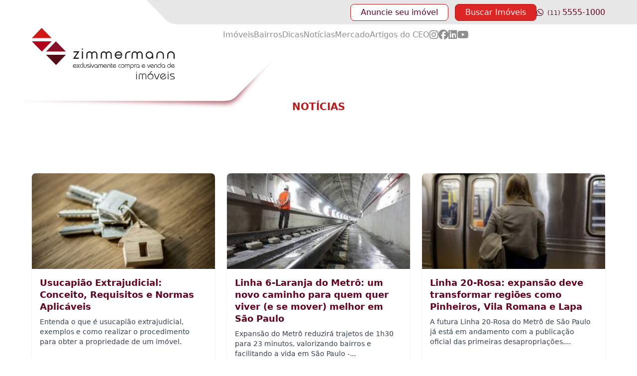

--- FILE ---
content_type: text/html; charset=UTF-8
request_url: https://www.zimoveis.com.br/blog/category/noticias/
body_size: 10872
content:
<!DOCTYPE html>
<html lang="pt-BR">

<head>
    <meta charset="UTF-8">
    <meta name="viewport" content="width=device-width, initial-scale=1.0">
    <meta name="theme-color" content="#63031d">
    <link rel="shortcut icon" type="image/webp" href="https://www.zimoveis.com.br/blog/wp-content/themes/blogzimo/assets/favicon.ico" />
    <meta name='robots' content='index, follow, max-image-preview:large, max-snippet:-1, max-video-preview:-1' />
	<style>img:is([sizes="auto" i], [sizes^="auto," i]) { contain-intrinsic-size: 3000px 1500px }</style>
	
	<!-- This site is optimized with the Yoast SEO plugin v22.9 - https://yoast.com/wordpress/plugins/seo/ -->
	<title>Notícias Archives - Blog Zimmermann Imóveis</title>
	<meta name="description" content="Confira os artigos relacionados a Notícias em nosso blog Zimmermann Imóveis." />
	<link rel="canonical" href="https://www.zimoveis.com.br/blog/category/noticias/" />
	<link rel="next" href="https://www.zimoveis.com.br/blog/category/noticias/page/2/" />
	<meta property="og:locale" content="pt_BR" />
	<meta property="og:type" content="article" />
	<meta property="og:title" content="Notícias Archives - Blog Zimmermann Imóveis" />
	<meta property="og:description" content="Confira os artigos relacionados a Notícias em nosso blog Zimmermann Imóveis." />
	<meta property="og:url" content="https://www.zimoveis.com.br/blog/category/noticias/" />
	<meta property="og:site_name" content="Blog Zimmermann Imóveis" />
	<meta name="twitter:card" content="summary_large_image" />
	<script type="application/ld+json" class="yoast-schema-graph">{"@context":"https://schema.org","@graph":[{"@type":"CollectionPage","@id":"https://www.zimoveis.com.br/blog/category/noticias/","url":"https://www.zimoveis.com.br/blog/category/noticias/","name":"Notícias Archives - Blog Zimmermann Imóveis","isPartOf":{"@id":"https://www.zimoveis.com.br/blog/#website"},"primaryImageOfPage":{"@id":"https://www.zimoveis.com.br/blog/category/noticias/#primaryimage"},"image":{"@id":"https://www.zimoveis.com.br/blog/category/noticias/#primaryimage"},"thumbnailUrl":"https://www.zimoveis.com.br/blog/wp-content/uploads/2025/08/usucapiao-extrajudicial-zimmermann.jpg","description":"Confira os artigos relacionados a Notícias em nosso blog Zimmermann Imóveis.","breadcrumb":{"@id":"https://www.zimoveis.com.br/blog/category/noticias/#breadcrumb"},"inLanguage":"pt-BR"},{"@type":"ImageObject","inLanguage":"pt-BR","@id":"https://www.zimoveis.com.br/blog/category/noticias/#primaryimage","url":"https://www.zimoveis.com.br/blog/wp-content/uploads/2025/08/usucapiao-extrajudicial-zimmermann.jpg","contentUrl":"https://www.zimoveis.com.br/blog/wp-content/uploads/2025/08/usucapiao-extrajudicial-zimmermann.jpg","width":1024,"height":683,"caption":"chaves de imóvel representando o usucapião extrajudicial"},{"@type":"BreadcrumbList","@id":"https://www.zimoveis.com.br/blog/category/noticias/#breadcrumb","itemListElement":[{"@type":"ListItem","position":1,"name":"Home","item":"https://www.zimoveis.com.br/blog/"},{"@type":"ListItem","position":2,"name":"Notícias"}]},{"@type":"WebSite","@id":"https://www.zimoveis.com.br/blog/#website","url":"https://www.zimoveis.com.br/blog/","name":"Blog Zimmermann Imóveis","description":"Artigos e Notícias sobre o Mercado Imobiliário","publisher":{"@id":"https://www.zimoveis.com.br/blog/#organization"},"potentialAction":[{"@type":"SearchAction","target":{"@type":"EntryPoint","urlTemplate":"https://www.zimoveis.com.br/blog/?s={search_term_string}"},"query-input":"required name=search_term_string"}],"inLanguage":"pt-BR"},{"@type":"Organization","@id":"https://www.zimoveis.com.br/blog/#organization","name":"Zimmermann Imóveis","url":"https://www.zimoveis.com.br/blog/","logo":{"@type":"ImageObject","inLanguage":"pt-BR","@id":"https://www.zimoveis.com.br/blog/#/schema/logo/image/","url":"https://www.zimoveis.com.br/blog/wp-content/uploads/2022/07/Logo-Zimoveis-PSD-1.png","contentUrl":"https://www.zimoveis.com.br/blog/wp-content/uploads/2022/07/Logo-Zimoveis-PSD-1.png","width":2977,"height":1727,"caption":"Zimmermann Imóveis"},"image":{"@id":"https://www.zimoveis.com.br/blog/#/schema/logo/image/"},"sameAs":["https://www.facebook.com/zimoveis.com.br/","https://www.linkedin.com/company/zimmermann-imveis/about/","https://www.instagram.com/zimoveis/","https://www.youtube.com/channel/UCheuj0pESCyVf214X1QJ1dw"]}]}</script>
	<!-- / Yoast SEO plugin. -->


<link rel="alternate" type="application/rss+xml" title="Feed para Blog Zimmermann Imóveis &raquo;" href="https://www.zimoveis.com.br/blog/feed/" />
<link rel="alternate" type="application/rss+xml" title="Feed de comentários para Blog Zimmermann Imóveis &raquo;" href="https://www.zimoveis.com.br/blog/comments/feed/" />
<link rel="alternate" type="application/rss+xml" title="Feed de categoria para Blog Zimmermann Imóveis &raquo; Notícias" href="https://www.zimoveis.com.br/blog/category/noticias/feed/" />
<link rel="alternate" type="application/rss+xml" title="Blog Zimmermann Imóveis &raquo; Stories Feed" href="https://www.zimoveis.com.br/blog/web-stories/feed/"><script type="text/javascript">
/* <![CDATA[ */
window._wpemojiSettings = {"baseUrl":"https:\/\/s.w.org\/images\/core\/emoji\/15.0.3\/72x72\/","ext":".png","svgUrl":"https:\/\/s.w.org\/images\/core\/emoji\/15.0.3\/svg\/","svgExt":".svg","source":{"concatemoji":"https:\/\/www.zimoveis.com.br\/blog\/wp-includes\/js\/wp-emoji-release.min.js?ver=6.7.2"}};
/*! This file is auto-generated */
!function(i,n){var o,s,e;function c(e){try{var t={supportTests:e,timestamp:(new Date).valueOf()};sessionStorage.setItem(o,JSON.stringify(t))}catch(e){}}function p(e,t,n){e.clearRect(0,0,e.canvas.width,e.canvas.height),e.fillText(t,0,0);var t=new Uint32Array(e.getImageData(0,0,e.canvas.width,e.canvas.height).data),r=(e.clearRect(0,0,e.canvas.width,e.canvas.height),e.fillText(n,0,0),new Uint32Array(e.getImageData(0,0,e.canvas.width,e.canvas.height).data));return t.every(function(e,t){return e===r[t]})}function u(e,t,n){switch(t){case"flag":return n(e,"\ud83c\udff3\ufe0f\u200d\u26a7\ufe0f","\ud83c\udff3\ufe0f\u200b\u26a7\ufe0f")?!1:!n(e,"\ud83c\uddfa\ud83c\uddf3","\ud83c\uddfa\u200b\ud83c\uddf3")&&!n(e,"\ud83c\udff4\udb40\udc67\udb40\udc62\udb40\udc65\udb40\udc6e\udb40\udc67\udb40\udc7f","\ud83c\udff4\u200b\udb40\udc67\u200b\udb40\udc62\u200b\udb40\udc65\u200b\udb40\udc6e\u200b\udb40\udc67\u200b\udb40\udc7f");case"emoji":return!n(e,"\ud83d\udc26\u200d\u2b1b","\ud83d\udc26\u200b\u2b1b")}return!1}function f(e,t,n){var r="undefined"!=typeof WorkerGlobalScope&&self instanceof WorkerGlobalScope?new OffscreenCanvas(300,150):i.createElement("canvas"),a=r.getContext("2d",{willReadFrequently:!0}),o=(a.textBaseline="top",a.font="600 32px Arial",{});return e.forEach(function(e){o[e]=t(a,e,n)}),o}function t(e){var t=i.createElement("script");t.src=e,t.defer=!0,i.head.appendChild(t)}"undefined"!=typeof Promise&&(o="wpEmojiSettingsSupports",s=["flag","emoji"],n.supports={everything:!0,everythingExceptFlag:!0},e=new Promise(function(e){i.addEventListener("DOMContentLoaded",e,{once:!0})}),new Promise(function(t){var n=function(){try{var e=JSON.parse(sessionStorage.getItem(o));if("object"==typeof e&&"number"==typeof e.timestamp&&(new Date).valueOf()<e.timestamp+604800&&"object"==typeof e.supportTests)return e.supportTests}catch(e){}return null}();if(!n){if("undefined"!=typeof Worker&&"undefined"!=typeof OffscreenCanvas&&"undefined"!=typeof URL&&URL.createObjectURL&&"undefined"!=typeof Blob)try{var e="postMessage("+f.toString()+"("+[JSON.stringify(s),u.toString(),p.toString()].join(",")+"));",r=new Blob([e],{type:"text/javascript"}),a=new Worker(URL.createObjectURL(r),{name:"wpTestEmojiSupports"});return void(a.onmessage=function(e){c(n=e.data),a.terminate(),t(n)})}catch(e){}c(n=f(s,u,p))}t(n)}).then(function(e){for(var t in e)n.supports[t]=e[t],n.supports.everything=n.supports.everything&&n.supports[t],"flag"!==t&&(n.supports.everythingExceptFlag=n.supports.everythingExceptFlag&&n.supports[t]);n.supports.everythingExceptFlag=n.supports.everythingExceptFlag&&!n.supports.flag,n.DOMReady=!1,n.readyCallback=function(){n.DOMReady=!0}}).then(function(){return e}).then(function(){var e;n.supports.everything||(n.readyCallback(),(e=n.source||{}).concatemoji?t(e.concatemoji):e.wpemoji&&e.twemoji&&(t(e.twemoji),t(e.wpemoji)))}))}((window,document),window._wpemojiSettings);
/* ]]> */
</script>
<style id='wp-emoji-styles-inline-css' type='text/css'>

	img.wp-smiley, img.emoji {
		display: inline !important;
		border: none !important;
		box-shadow: none !important;
		height: 1em !important;
		width: 1em !important;
		margin: 0 0.07em !important;
		vertical-align: -0.1em !important;
		background: none !important;
		padding: 0 !important;
	}
</style>
<link rel='stylesheet' id='wp-block-library-css' href='https://www.zimoveis.com.br/blog/wp-includes/css/dist/block-library/style.min.css?ver=6.7.2' type='text/css' media='all' />
<style id='classic-theme-styles-inline-css' type='text/css'>
/*! This file is auto-generated */
.wp-block-button__link{color:#fff;background-color:#32373c;border-radius:9999px;box-shadow:none;text-decoration:none;padding:calc(.667em + 2px) calc(1.333em + 2px);font-size:1.125em}.wp-block-file__button{background:#32373c;color:#fff;text-decoration:none}
</style>
<style id='global-styles-inline-css' type='text/css'>
:root{--wp--preset--aspect-ratio--square: 1;--wp--preset--aspect-ratio--4-3: 4/3;--wp--preset--aspect-ratio--3-4: 3/4;--wp--preset--aspect-ratio--3-2: 3/2;--wp--preset--aspect-ratio--2-3: 2/3;--wp--preset--aspect-ratio--16-9: 16/9;--wp--preset--aspect-ratio--9-16: 9/16;--wp--preset--color--black: #000000;--wp--preset--color--cyan-bluish-gray: #abb8c3;--wp--preset--color--white: #ffffff;--wp--preset--color--pale-pink: #f78da7;--wp--preset--color--vivid-red: #cf2e2e;--wp--preset--color--luminous-vivid-orange: #ff6900;--wp--preset--color--luminous-vivid-amber: #fcb900;--wp--preset--color--light-green-cyan: #7bdcb5;--wp--preset--color--vivid-green-cyan: #00d084;--wp--preset--color--pale-cyan-blue: #8ed1fc;--wp--preset--color--vivid-cyan-blue: #0693e3;--wp--preset--color--vivid-purple: #9b51e0;--wp--preset--gradient--vivid-cyan-blue-to-vivid-purple: linear-gradient(135deg,rgba(6,147,227,1) 0%,rgb(155,81,224) 100%);--wp--preset--gradient--light-green-cyan-to-vivid-green-cyan: linear-gradient(135deg,rgb(122,220,180) 0%,rgb(0,208,130) 100%);--wp--preset--gradient--luminous-vivid-amber-to-luminous-vivid-orange: linear-gradient(135deg,rgba(252,185,0,1) 0%,rgba(255,105,0,1) 100%);--wp--preset--gradient--luminous-vivid-orange-to-vivid-red: linear-gradient(135deg,rgba(255,105,0,1) 0%,rgb(207,46,46) 100%);--wp--preset--gradient--very-light-gray-to-cyan-bluish-gray: linear-gradient(135deg,rgb(238,238,238) 0%,rgb(169,184,195) 100%);--wp--preset--gradient--cool-to-warm-spectrum: linear-gradient(135deg,rgb(74,234,220) 0%,rgb(151,120,209) 20%,rgb(207,42,186) 40%,rgb(238,44,130) 60%,rgb(251,105,98) 80%,rgb(254,248,76) 100%);--wp--preset--gradient--blush-light-purple: linear-gradient(135deg,rgb(255,206,236) 0%,rgb(152,150,240) 100%);--wp--preset--gradient--blush-bordeaux: linear-gradient(135deg,rgb(254,205,165) 0%,rgb(254,45,45) 50%,rgb(107,0,62) 100%);--wp--preset--gradient--luminous-dusk: linear-gradient(135deg,rgb(255,203,112) 0%,rgb(199,81,192) 50%,rgb(65,88,208) 100%);--wp--preset--gradient--pale-ocean: linear-gradient(135deg,rgb(255,245,203) 0%,rgb(182,227,212) 50%,rgb(51,167,181) 100%);--wp--preset--gradient--electric-grass: linear-gradient(135deg,rgb(202,248,128) 0%,rgb(113,206,126) 100%);--wp--preset--gradient--midnight: linear-gradient(135deg,rgb(2,3,129) 0%,rgb(40,116,252) 100%);--wp--preset--font-size--small: 13px;--wp--preset--font-size--medium: 20px;--wp--preset--font-size--large: 36px;--wp--preset--font-size--x-large: 42px;--wp--preset--spacing--20: 0.44rem;--wp--preset--spacing--30: 0.67rem;--wp--preset--spacing--40: 1rem;--wp--preset--spacing--50: 1.5rem;--wp--preset--spacing--60: 2.25rem;--wp--preset--spacing--70: 3.38rem;--wp--preset--spacing--80: 5.06rem;--wp--preset--shadow--natural: 6px 6px 9px rgba(0, 0, 0, 0.2);--wp--preset--shadow--deep: 12px 12px 50px rgba(0, 0, 0, 0.4);--wp--preset--shadow--sharp: 6px 6px 0px rgba(0, 0, 0, 0.2);--wp--preset--shadow--outlined: 6px 6px 0px -3px rgba(255, 255, 255, 1), 6px 6px rgba(0, 0, 0, 1);--wp--preset--shadow--crisp: 6px 6px 0px rgba(0, 0, 0, 1);}:where(.is-layout-flex){gap: 0.5em;}:where(.is-layout-grid){gap: 0.5em;}body .is-layout-flex{display: flex;}.is-layout-flex{flex-wrap: wrap;align-items: center;}.is-layout-flex > :is(*, div){margin: 0;}body .is-layout-grid{display: grid;}.is-layout-grid > :is(*, div){margin: 0;}:where(.wp-block-columns.is-layout-flex){gap: 2em;}:where(.wp-block-columns.is-layout-grid){gap: 2em;}:where(.wp-block-post-template.is-layout-flex){gap: 1.25em;}:where(.wp-block-post-template.is-layout-grid){gap: 1.25em;}.has-black-color{color: var(--wp--preset--color--black) !important;}.has-cyan-bluish-gray-color{color: var(--wp--preset--color--cyan-bluish-gray) !important;}.has-white-color{color: var(--wp--preset--color--white) !important;}.has-pale-pink-color{color: var(--wp--preset--color--pale-pink) !important;}.has-vivid-red-color{color: var(--wp--preset--color--vivid-red) !important;}.has-luminous-vivid-orange-color{color: var(--wp--preset--color--luminous-vivid-orange) !important;}.has-luminous-vivid-amber-color{color: var(--wp--preset--color--luminous-vivid-amber) !important;}.has-light-green-cyan-color{color: var(--wp--preset--color--light-green-cyan) !important;}.has-vivid-green-cyan-color{color: var(--wp--preset--color--vivid-green-cyan) !important;}.has-pale-cyan-blue-color{color: var(--wp--preset--color--pale-cyan-blue) !important;}.has-vivid-cyan-blue-color{color: var(--wp--preset--color--vivid-cyan-blue) !important;}.has-vivid-purple-color{color: var(--wp--preset--color--vivid-purple) !important;}.has-black-background-color{background-color: var(--wp--preset--color--black) !important;}.has-cyan-bluish-gray-background-color{background-color: var(--wp--preset--color--cyan-bluish-gray) !important;}.has-white-background-color{background-color: var(--wp--preset--color--white) !important;}.has-pale-pink-background-color{background-color: var(--wp--preset--color--pale-pink) !important;}.has-vivid-red-background-color{background-color: var(--wp--preset--color--vivid-red) !important;}.has-luminous-vivid-orange-background-color{background-color: var(--wp--preset--color--luminous-vivid-orange) !important;}.has-luminous-vivid-amber-background-color{background-color: var(--wp--preset--color--luminous-vivid-amber) !important;}.has-light-green-cyan-background-color{background-color: var(--wp--preset--color--light-green-cyan) !important;}.has-vivid-green-cyan-background-color{background-color: var(--wp--preset--color--vivid-green-cyan) !important;}.has-pale-cyan-blue-background-color{background-color: var(--wp--preset--color--pale-cyan-blue) !important;}.has-vivid-cyan-blue-background-color{background-color: var(--wp--preset--color--vivid-cyan-blue) !important;}.has-vivid-purple-background-color{background-color: var(--wp--preset--color--vivid-purple) !important;}.has-black-border-color{border-color: var(--wp--preset--color--black) !important;}.has-cyan-bluish-gray-border-color{border-color: var(--wp--preset--color--cyan-bluish-gray) !important;}.has-white-border-color{border-color: var(--wp--preset--color--white) !important;}.has-pale-pink-border-color{border-color: var(--wp--preset--color--pale-pink) !important;}.has-vivid-red-border-color{border-color: var(--wp--preset--color--vivid-red) !important;}.has-luminous-vivid-orange-border-color{border-color: var(--wp--preset--color--luminous-vivid-orange) !important;}.has-luminous-vivid-amber-border-color{border-color: var(--wp--preset--color--luminous-vivid-amber) !important;}.has-light-green-cyan-border-color{border-color: var(--wp--preset--color--light-green-cyan) !important;}.has-vivid-green-cyan-border-color{border-color: var(--wp--preset--color--vivid-green-cyan) !important;}.has-pale-cyan-blue-border-color{border-color: var(--wp--preset--color--pale-cyan-blue) !important;}.has-vivid-cyan-blue-border-color{border-color: var(--wp--preset--color--vivid-cyan-blue) !important;}.has-vivid-purple-border-color{border-color: var(--wp--preset--color--vivid-purple) !important;}.has-vivid-cyan-blue-to-vivid-purple-gradient-background{background: var(--wp--preset--gradient--vivid-cyan-blue-to-vivid-purple) !important;}.has-light-green-cyan-to-vivid-green-cyan-gradient-background{background: var(--wp--preset--gradient--light-green-cyan-to-vivid-green-cyan) !important;}.has-luminous-vivid-amber-to-luminous-vivid-orange-gradient-background{background: var(--wp--preset--gradient--luminous-vivid-amber-to-luminous-vivid-orange) !important;}.has-luminous-vivid-orange-to-vivid-red-gradient-background{background: var(--wp--preset--gradient--luminous-vivid-orange-to-vivid-red) !important;}.has-very-light-gray-to-cyan-bluish-gray-gradient-background{background: var(--wp--preset--gradient--very-light-gray-to-cyan-bluish-gray) !important;}.has-cool-to-warm-spectrum-gradient-background{background: var(--wp--preset--gradient--cool-to-warm-spectrum) !important;}.has-blush-light-purple-gradient-background{background: var(--wp--preset--gradient--blush-light-purple) !important;}.has-blush-bordeaux-gradient-background{background: var(--wp--preset--gradient--blush-bordeaux) !important;}.has-luminous-dusk-gradient-background{background: var(--wp--preset--gradient--luminous-dusk) !important;}.has-pale-ocean-gradient-background{background: var(--wp--preset--gradient--pale-ocean) !important;}.has-electric-grass-gradient-background{background: var(--wp--preset--gradient--electric-grass) !important;}.has-midnight-gradient-background{background: var(--wp--preset--gradient--midnight) !important;}.has-small-font-size{font-size: var(--wp--preset--font-size--small) !important;}.has-medium-font-size{font-size: var(--wp--preset--font-size--medium) !important;}.has-large-font-size{font-size: var(--wp--preset--font-size--large) !important;}.has-x-large-font-size{font-size: var(--wp--preset--font-size--x-large) !important;}
:where(.wp-block-post-template.is-layout-flex){gap: 1.25em;}:where(.wp-block-post-template.is-layout-grid){gap: 1.25em;}
:where(.wp-block-columns.is-layout-flex){gap: 2em;}:where(.wp-block-columns.is-layout-grid){gap: 2em;}
:root :where(.wp-block-pullquote){font-size: 1.5em;line-height: 1.6;}
</style>
<link rel='stylesheet' id='blogzimo-style-css' href='https://www.zimoveis.com.br/blog/wp-content/themes/blogzimo/style.css?ver=1749041759' type='text/css' media='all' />
<script type="text/javascript" src="https://www.zimoveis.com.br/blog/wp-includes/js/jquery/jquery.min.js?ver=3.7.1" id="jquery-core-js"></script>
<script type="text/javascript" src="https://www.zimoveis.com.br/blog/wp-includes/js/jquery/jquery-migrate.min.js?ver=3.4.1" id="jquery-migrate-js"></script>
<link rel="https://api.w.org/" href="https://www.zimoveis.com.br/blog/wp-json/" /><link rel="alternate" title="JSON" type="application/json" href="https://www.zimoveis.com.br/blog/wp-json/wp/v2/categories/1" /><link rel="EditURI" type="application/rsd+xml" title="RSD" href="https://www.zimoveis.com.br/blog/xmlrpc.php?rsd" />
<meta name="generator" content="WordPress 6.7.2" />
<style type="text/css">.saboxplugin-wrap{-webkit-box-sizing:border-box;-moz-box-sizing:border-box;-ms-box-sizing:border-box;box-sizing:border-box;border:1px solid #eee;width:100%;clear:both;display:block;overflow:hidden;word-wrap:break-word;position:relative}.saboxplugin-wrap .saboxplugin-gravatar{float:left;padding:0 20px 20px 20px}.saboxplugin-wrap .saboxplugin-gravatar img{max-width:100px;height:auto;border-radius:0;}.saboxplugin-wrap .saboxplugin-authorname{font-size:18px;line-height:1;margin:20px 0 0 20px;display:block}.saboxplugin-wrap .saboxplugin-authorname a{text-decoration:none}.saboxplugin-wrap .saboxplugin-authorname a:focus{outline:0}.saboxplugin-wrap .saboxplugin-desc{display:block;margin:5px 20px}.saboxplugin-wrap .saboxplugin-desc a{text-decoration:underline}.saboxplugin-wrap .saboxplugin-desc p{margin:5px 0 12px}.saboxplugin-wrap .saboxplugin-web{margin:0 20px 15px;text-align:left}.saboxplugin-wrap .sab-web-position{text-align:right}.saboxplugin-wrap .saboxplugin-web a{color:#ccc;text-decoration:none}.saboxplugin-wrap .saboxplugin-socials{position:relative;display:block;background:#fcfcfc;padding:5px;border-top:1px solid #eee}.saboxplugin-wrap .saboxplugin-socials a svg{width:20px;height:20px}.saboxplugin-wrap .saboxplugin-socials a svg .st2{fill:#fff; transform-origin:center center;}.saboxplugin-wrap .saboxplugin-socials a svg .st1{fill:rgba(0,0,0,.3)}.saboxplugin-wrap .saboxplugin-socials a:hover{opacity:.8;-webkit-transition:opacity .4s;-moz-transition:opacity .4s;-o-transition:opacity .4s;transition:opacity .4s;box-shadow:none!important;-webkit-box-shadow:none!important}.saboxplugin-wrap .saboxplugin-socials .saboxplugin-icon-color{box-shadow:none;padding:0;border:0;-webkit-transition:opacity .4s;-moz-transition:opacity .4s;-o-transition:opacity .4s;transition:opacity .4s;display:inline-block;color:#fff;font-size:0;text-decoration:inherit;margin:5px;-webkit-border-radius:0;-moz-border-radius:0;-ms-border-radius:0;-o-border-radius:0;border-radius:0;overflow:hidden}.saboxplugin-wrap .saboxplugin-socials .saboxplugin-icon-grey{text-decoration:inherit;box-shadow:none;position:relative;display:-moz-inline-stack;display:inline-block;vertical-align:middle;zoom:1;margin:10px 5px;color:#444;fill:#444}.clearfix:after,.clearfix:before{content:' ';display:table;line-height:0;clear:both}.ie7 .clearfix{zoom:1}.saboxplugin-socials.sabox-colored .saboxplugin-icon-color .sab-twitch{border-color:#38245c}.saboxplugin-socials.sabox-colored .saboxplugin-icon-color .sab-addthis{border-color:#e91c00}.saboxplugin-socials.sabox-colored .saboxplugin-icon-color .sab-behance{border-color:#003eb0}.saboxplugin-socials.sabox-colored .saboxplugin-icon-color .sab-delicious{border-color:#06c}.saboxplugin-socials.sabox-colored .saboxplugin-icon-color .sab-deviantart{border-color:#036824}.saboxplugin-socials.sabox-colored .saboxplugin-icon-color .sab-digg{border-color:#00327c}.saboxplugin-socials.sabox-colored .saboxplugin-icon-color .sab-dribbble{border-color:#ba1655}.saboxplugin-socials.sabox-colored .saboxplugin-icon-color .sab-facebook{border-color:#1e2e4f}.saboxplugin-socials.sabox-colored .saboxplugin-icon-color .sab-flickr{border-color:#003576}.saboxplugin-socials.sabox-colored .saboxplugin-icon-color .sab-github{border-color:#264874}.saboxplugin-socials.sabox-colored .saboxplugin-icon-color .sab-google{border-color:#0b51c5}.saboxplugin-socials.sabox-colored .saboxplugin-icon-color .sab-googleplus{border-color:#96271a}.saboxplugin-socials.sabox-colored .saboxplugin-icon-color .sab-html5{border-color:#902e13}.saboxplugin-socials.sabox-colored .saboxplugin-icon-color .sab-instagram{border-color:#1630aa}.saboxplugin-socials.sabox-colored .saboxplugin-icon-color .sab-linkedin{border-color:#00344f}.saboxplugin-socials.sabox-colored .saboxplugin-icon-color .sab-pinterest{border-color:#5b040e}.saboxplugin-socials.sabox-colored .saboxplugin-icon-color .sab-reddit{border-color:#992900}.saboxplugin-socials.sabox-colored .saboxplugin-icon-color .sab-rss{border-color:#a43b0a}.saboxplugin-socials.sabox-colored .saboxplugin-icon-color .sab-sharethis{border-color:#5d8420}.saboxplugin-socials.sabox-colored .saboxplugin-icon-color .sab-skype{border-color:#00658a}.saboxplugin-socials.sabox-colored .saboxplugin-icon-color .sab-soundcloud{border-color:#995200}.saboxplugin-socials.sabox-colored .saboxplugin-icon-color .sab-spotify{border-color:#0f612c}.saboxplugin-socials.sabox-colored .saboxplugin-icon-color .sab-stackoverflow{border-color:#a95009}.saboxplugin-socials.sabox-colored .saboxplugin-icon-color .sab-steam{border-color:#006388}.saboxplugin-socials.sabox-colored .saboxplugin-icon-color .sab-user_email{border-color:#b84e05}.saboxplugin-socials.sabox-colored .saboxplugin-icon-color .sab-stumbleUpon{border-color:#9b280e}.saboxplugin-socials.sabox-colored .saboxplugin-icon-color .sab-tumblr{border-color:#10151b}.saboxplugin-socials.sabox-colored .saboxplugin-icon-color .sab-twitter{border-color:#0967a0}.saboxplugin-socials.sabox-colored .saboxplugin-icon-color .sab-vimeo{border-color:#0d7091}.saboxplugin-socials.sabox-colored .saboxplugin-icon-color .sab-windows{border-color:#003f71}.saboxplugin-socials.sabox-colored .saboxplugin-icon-color .sab-whatsapp{border-color:#003f71}.saboxplugin-socials.sabox-colored .saboxplugin-icon-color .sab-wordpress{border-color:#0f3647}.saboxplugin-socials.sabox-colored .saboxplugin-icon-color .sab-yahoo{border-color:#14002d}.saboxplugin-socials.sabox-colored .saboxplugin-icon-color .sab-youtube{border-color:#900}.saboxplugin-socials.sabox-colored .saboxplugin-icon-color .sab-xing{border-color:#000202}.saboxplugin-socials.sabox-colored .saboxplugin-icon-color .sab-mixcloud{border-color:#2475a0}.saboxplugin-socials.sabox-colored .saboxplugin-icon-color .sab-vk{border-color:#243549}.saboxplugin-socials.sabox-colored .saboxplugin-icon-color .sab-medium{border-color:#00452c}.saboxplugin-socials.sabox-colored .saboxplugin-icon-color .sab-quora{border-color:#420e00}.saboxplugin-socials.sabox-colored .saboxplugin-icon-color .sab-meetup{border-color:#9b181c}.saboxplugin-socials.sabox-colored .saboxplugin-icon-color .sab-goodreads{border-color:#000}.saboxplugin-socials.sabox-colored .saboxplugin-icon-color .sab-snapchat{border-color:#999700}.saboxplugin-socials.sabox-colored .saboxplugin-icon-color .sab-500px{border-color:#00557f}.saboxplugin-socials.sabox-colored .saboxplugin-icon-color .sab-mastodont{border-color:#185886}.sabox-plus-item{margin-bottom:20px}@media screen and (max-width:480px){.saboxplugin-wrap{text-align:center}.saboxplugin-wrap .saboxplugin-gravatar{float:none;padding:20px 0;text-align:center;margin:0 auto;display:block}.saboxplugin-wrap .saboxplugin-gravatar img{float:none;display:inline-block;display:-moz-inline-stack;vertical-align:middle;zoom:1}.saboxplugin-wrap .saboxplugin-desc{margin:0 10px 20px;text-align:center}.saboxplugin-wrap .saboxplugin-authorname{text-align:center;margin:10px 0 20px}}body .saboxplugin-authorname a,body .saboxplugin-authorname a:hover{box-shadow:none;-webkit-box-shadow:none}a.sab-profile-edit{font-size:16px!important;line-height:1!important}.sab-edit-settings a,a.sab-profile-edit{color:#0073aa!important;box-shadow:none!important;-webkit-box-shadow:none!important}.sab-edit-settings{margin-right:15px;position:absolute;right:0;z-index:2;bottom:10px;line-height:20px}.sab-edit-settings i{margin-left:5px}.saboxplugin-socials{line-height:1!important}.rtl .saboxplugin-wrap .saboxplugin-gravatar{float:right}.rtl .saboxplugin-wrap .saboxplugin-authorname{display:flex;align-items:center}.rtl .saboxplugin-wrap .saboxplugin-authorname .sab-profile-edit{margin-right:10px}.rtl .sab-edit-settings{right:auto;left:0}img.sab-custom-avatar{max-width:75px;}.saboxplugin-wrap {margin-top:0px; margin-bottom:0px; padding: 0px 0px }.saboxplugin-wrap .saboxplugin-authorname {font-size:18px; line-height:25px;}.saboxplugin-wrap .saboxplugin-desc p, .saboxplugin-wrap .saboxplugin-desc {font-size:14px !important; line-height:21px !important;}.saboxplugin-wrap .saboxplugin-web {font-size:14px;}.saboxplugin-wrap .saboxplugin-socials a svg {width:18px;height:18px;}</style><link rel="icon" href="https://www.zimoveis.com.br/blog/wp-content/uploads/2022/07/cropped-Logo-Zimoveis-PSD-1-32x32.png" sizes="32x32" />
<link rel="icon" href="https://www.zimoveis.com.br/blog/wp-content/uploads/2022/07/cropped-Logo-Zimoveis-PSD-1-192x192.png" sizes="192x192" />
<link rel="apple-touch-icon" href="https://www.zimoveis.com.br/blog/wp-content/uploads/2022/07/cropped-Logo-Zimoveis-PSD-1-180x180.png" />
<meta name="msapplication-TileImage" content="https://www.zimoveis.com.br/blog/wp-content/uploads/2022/07/cropped-Logo-Zimoveis-PSD-1-270x270.png" />
</head>

<body class="archive category category-noticias category-1 flex flex-col items-center justify-center w-full">

    <div class="w-full fixed-bottom-navbar-container hidden">
    <nav class="fixed bottom-0 z-50 items-center justify-center hidden w-full lg:flex" style="background: rgb(207,26,23); background: linear-gradient(180deg, rgba(207,26,23,1) 0%, rgba(139,17,38,1) 97%);">
        <div class="relative flex items-center justify-center">
            <img src="/images/2024/barra-footer-lg.webp" class="h-[52px] object-none max-[1100px]:object-[40%]" width="100%" height="100%" />
        </div>
    </nav>

    <nav class="fixed bottom-0 z-50 flex items-center justify-center w-full md:hidden fixedMobileBottomNavbar">
        <a href="https://wa.me/5511999990938?text=Ol%C3%A1%2C+estou+visitando+o+site+e+gostaria+de+mais+informa%C3%A7%C3%B5es+sobre+os+im%C3%B3veis." target="_blank">
            <img src="/images/2024/logo-barra-mobile.webp" width="100%" height="100%" />
        </a>
    </nav>
</div>    <div class="absolute top-0 z-50 items-center justify-center hidden w-full lg:flex navBarDeskContainer">
    <div class="flex flex-col items-center justify-center w-full overflow-x-hidden lg:flex-wrap">
        <img src="/images/2024/img-menu-lg.webp" class="hidden 2xl:flex w-full h-[224px] object-none" alt="layout menu desktop" />
        <img src="/images/2024/img-menu.webp" class="hidden md:flex 2xl:hidden w-[1921px] max-w-[1921px] lg:ml-[-25%] xl:ml-[-14%] 2xl:ml-0" alt="layout menu mobile" />
        <img src="/images/2024/barra-etapa-financiamento-mobile.webp" class="flex w-full h-full md:hidden" alt="entalhe layout menu" />
        <div class="absolute top-0 flex items-center justify-center w-full">
            <div class="absolute flex items-center justify-end w-full max-w-6xl top-2">
                <ul class="flex items-center justify-end w-full gap-4">
                    <li class="ml-2">
                        <button class="relative px-5 py-1 mr-2 overflow-hidden text-red-700 bg-white border border-red-700 rounded-lg w-50 group">
                            <a href="/cadastre-seu-imovel" class="relative">Anuncie seu imóvel</a>
                        </button>

                        <button class="relative px-5 py-1 overflow-hidden text-white bg-red-600 border border-red-700 rounded-lg w-50 group">
                            <div class="absolute inset-0 h-full transition-all duration-500 ease-out bg-red-700 group-hover:h-0"></div>
                            <a href="/buscar-imoveis" class="relative text-white">Buscar Imóveis</a>
                        </button>
                    </li>
                    <li>
                        <a class="flex items-center justify-center gap-1" href="https://wa.me/551155551000" target="_blank">
                            <i class="fa-brands fa-whatsapp me-2"></i>
                            <p class="text-xs">(11) <span class="text-base">5555-1000</span></p>
                        </a>
                    </li>
                </ul>
            </div>
            <div class="absolute flex items-start justify-end w-full max-w-6xl top-14">

                <div class="w-1/2">
                    <a href="https://www.zimoveis.com.br/blog/" class="mx-auto cursor-pointer">
                        <img src="/images/2024/logo-superior.svg" alt="Zimmermann Imóveis" />
                    </a>
                </div>

                <div class="w-full ">
                    <ul class="hidden w-full max-w-3xl gap-8 lg:flex lg:flex-row lg:items-centerlg:justify-between" x-data="{ activeMenu: null }">

                        <ul id="menu-principal" class="flex gap-6 items-center"><li id="menu-item-453" class="menu-item menu-item-type-custom menu-item-object-custom menu-item-453"><a href="https://www.zimoveis.com.br" class="text-gray-500 hover:text-red-500">Imóveis</a></li>
<li id="menu-item-79" class="menu-item menu-item-type-taxonomy menu-item-object-category menu-item-79"><a href="https://www.zimoveis.com.br/blog/category/bairros/" class="text-gray-500 hover:text-red-500">Bairros</a></li>
<li id="menu-item-80" class="menu-item menu-item-type-taxonomy menu-item-object-category menu-item-80"><a href="https://www.zimoveis.com.br/blog/category/dicas/" class="text-gray-500 hover:text-red-500">Dicas</a></li>
<li id="menu-item-81" class="menu-item menu-item-type-taxonomy menu-item-object-category current-menu-item menu-item-81"><a href="https://www.zimoveis.com.br/blog/category/noticias/" aria-current="page" class="text-gray-500 hover:text-red-500">Notícias</a></li>
<li id="menu-item-82" class="menu-item menu-item-type-taxonomy menu-item-object-category menu-item-82"><a href="https://www.zimoveis.com.br/blog/category/mercado/" class="text-gray-500 hover:text-red-500">Mercado</a></li>
<li id="menu-item-709" class="menu-item menu-item-type-taxonomy menu-item-object-category menu-item-709"><a href="https://www.zimoveis.com.br/blog/category/artigos-do-ceo/" class="text-gray-500 hover:text-red-500">Artigos do CEO</a></li>
</ul>
                        <li><a class="text-xl text-gray-500" href="https://www.instagram.com/zimoveis/" target="_blank"><i class="fa-brands fa-instagram"></i></a></li>
                        <li><a class="text-xl text-gray-500" href="https://www.facebook.com/zimoveis.com.br/" target="_blank"><i class="fa-brands fa-facebook"></i></a></li>
                        <li><a class="text-xl text-gray-500" href="https://www.linkedin.com/company/zimmermann-im%C3%B3veis/about/" target="_blank"><i class="fa-brands fa-linkedin"></i></a></li>
                        <li><a class="text-xl text-gray-500" href="https://www.youtube.com/channel/UCheuj0pESCyVf214X1QJ1dw" target="_blank"><i class="fa-brands fa-youtube"></i></a></li>
                    </ul>
                </div>

            </div>
        </div>
    </div>
</div>    <div class="navBarMobileContainer">
    <nav class="w-full md:hidden ">
        <div class="relative flex items-center justify-center">
            <img src="/images/2024/menuBarraTels.webp" class="" alt="barra telefones" />
            <div class="absolute flex items-center justify-end w-full py-4">
                <div class="flex items-end justify-end w-full max-w-xs gap-2 px-2 lg:hidden">
                    <ul class="flex items-center justify-end w-full gap-4">
                        <li>
                            <button class="relative w-[155px] px-1 py-1 overflow-hidden bg-white rounded-lg group border border-red-700 text-red-700 mr-1">
                                <a href="/cadastre-seu-imovel" class="relative">Anuncie seu imóvel</a>
                            </button>
                        </li>
                        <li>
                            <a class="flex items-center justify-center gap-1" href="https://wa.me/551155551000" target="_blank">
                                <i class="fa-brands fa-whatsapp me-2"></i>
                                <p class="text-xs text-nowrap">(11) <span class="text-base">5555-1000</span></p>
                            </a>
                        </li>
                    </ul>
                </div>
            </div>
        </div>
    </nav>

    <nav class="w-full lg:hidden">
        <div class="px-2 py-2">
            <div class="flex items-center justify-between gap-2">
                <div>
                    <a href="https://www.zimoveis.com.br/blog/" class="">
                        <img class="cursor-pointer" src="/images/2024/logo-superior.svg" width="90%" height="90%" />
                    </a>
                </div>
                <div class="flex items-center lg:hidden">
                    <button class="outline-none mobile-menu-button">
                        <i class="mr-2 text-2xl fa-solid fa-bars"></i>
                    </button>
                </div>
            </div>
        </div>
        <div class="hidden mt-3 bg-roxozimo-500 mobile-menu h-[calc(100dvh-169px)] overflow-auto">

            <ul id="menu-principal-1" class="flex flex-col gap-2 pt-5"><li class="menu-item menu-item-type-custom menu-item-object-custom menu-item-453"><a href="https://www.zimoveis.com.br" class="text-white px-4 py-2 hover:text-red-500">Imóveis</a></li>
<li class="menu-item menu-item-type-taxonomy menu-item-object-category menu-item-79"><a href="https://www.zimoveis.com.br/blog/category/bairros/" class="text-white px-4 py-2 hover:text-red-500">Bairros</a></li>
<li class="menu-item menu-item-type-taxonomy menu-item-object-category menu-item-80"><a href="https://www.zimoveis.com.br/blog/category/dicas/" class="text-white px-4 py-2 hover:text-red-500">Dicas</a></li>
<li class="menu-item menu-item-type-taxonomy menu-item-object-category current-menu-item menu-item-81"><a href="https://www.zimoveis.com.br/blog/category/noticias/" aria-current="page" class="text-white px-4 py-2 hover:text-red-500">Notícias</a></li>
<li class="menu-item menu-item-type-taxonomy menu-item-object-category menu-item-82"><a href="https://www.zimoveis.com.br/blog/category/mercado/" class="text-white px-4 py-2 hover:text-red-500">Mercado</a></li>
<li class="menu-item menu-item-type-taxonomy menu-item-object-category menu-item-709"><a href="https://www.zimoveis.com.br/blog/category/artigos-do-ceo/" class="text-white px-4 py-2 hover:text-red-500">Artigos do CEO</a></li>
</ul>            <div class="flex flex-col gap-2 px-4 py-4">
                <div class="flex gap-6">
                    <a class="text-2xl text-white" href="https://www.instagram.com/zimoveis/" target="_blank"><i class="fa-brands fa-instagram"></i></i></a>
                    <a class="text-2xl text-white" href="https://www.facebook.com/zimoveis.com.br/"><i class="fa-brands fa-facebook"></i></a>
                    <a class="text-2xl text-white" href="https://www.linkedin.com/company/zimmermann-im%C3%B3veis/about/" target="_blank"><i class="fa-brands fa-linkedin"></i></a>
                    <a class="text-2xl text-white" href="https://www.youtube.com/channel/UCheuj0pESCyVf214X1QJ1dw" target="_blank"><i class="fa-brands fa-youtube"></i></a>
                </div>
            </div>
        </div>
    </nav>
</div>
    <section class="flex flex-col items-center justify-center w-full px-5 pt-10 lg:relative lg:top-10">
        <div class="flex flex-col items-center justify-between w-full max-w-8xl">
            <div class="relative flex items-center justify-center">
            </div>
        </div>
    </section>

    <section class="flex items-center justify-center w-full px-5 py-20 mt-20">
        <div class="flex flex-col items-center justify-center w-full lg:justify-between lg:max-w-6xl">
            <h3 class="pb-10 text-xl font-semibold text-center text-red-700 uppercase lg:text-xl">
                Notícias            </h3>
            <p class="max-w-4xl text-center">
                            </p>

            <div class="py-10"></div>
            <div class="ancora_post"></div>
            
                            <div class="grid items-start justify-center w-full gap-2 md:flex lg:items-center lg:justify-between">
                    <div class="grid grid-cols-1 sm:grid-cols-2 lg:grid-cols-3 gap-6 w-full">
                                                    <div class="group relative bg-white rounded-lg shadow overflow-hidden h-full min-h-[450px] flex flex-col justify-between">
                                <div>
                                                                            <img src="https://www.zimoveis.com.br/blog/wp-content/uploads/2025/08/usucapiao-extrajudicial-zimmermann-250x167.jpg" alt="Usucapião Extrajudicial: Conceito, Requisitos e Normas Aplicáveis" class="w-full h-48 object-cover">
                                                                    </div>

                                <div class="p-4 flex-1 flex flex-col justify-between">
                                    <h2 class="text-lg font-semibold text-red-700 mb-2 leading-snug">
                                        <a href="https://www.zimoveis.com.br/blog/noticias/usucapiao-extrajudicial/">Usucapião Extrajudicial: Conceito, Requisitos e Normas Aplicáveis</a>
                                    </h2>

                                    <p class="text-sm text-gray-700 mb-4">
                                        Entenda o que é usucapião extrajudicial, exemplos e como realizar o procedimento para obter a propriedade de um imóvel.                                    </p>

                                    <a href="https://www.zimoveis.com.br/blog/noticias/usucapiao-extrajudicial/" class="text-sm text-red-600 font-medium hover:underline mt-auto">
                                        Continuar lendo →
                                    </a>
                                </div>
                            </div>
                                                    <div class="group relative bg-white rounded-lg shadow overflow-hidden h-full min-h-[450px] flex flex-col justify-between">
                                <div>
                                                                            <img src="https://www.zimoveis.com.br/blog/wp-content/uploads/2025/08/linha-6-laranja-metro-250x167.jpg" alt="Linha 6‑Laranja do Metrô: um novo caminho para quem quer viver (e se mover) melhor em São Paulo" class="w-full h-48 object-cover">
                                                                    </div>

                                <div class="p-4 flex-1 flex flex-col justify-between">
                                    <h2 class="text-lg font-semibold text-red-700 mb-2 leading-snug">
                                        <a href="https://www.zimoveis.com.br/blog/noticias/linha-laranja-do-metro/">Linha 6‑Laranja do Metrô: um novo caminho para quem quer viver (e se mover) melhor em São Paulo</a>
                                    </h2>

                                    <p class="text-sm text-gray-700 mb-4">
                                        Expansão do Metrô reduzirá trajetos de 1h30 para 23 minutos, valorizando bairros e facilitando a vida em São Paulo -...                                    </p>

                                    <a href="https://www.zimoveis.com.br/blog/noticias/linha-laranja-do-metro/" class="text-sm text-red-600 font-medium hover:underline mt-auto">
                                        Continuar lendo →
                                    </a>
                                </div>
                            </div>
                                                    <div class="group relative bg-white rounded-lg shadow overflow-hidden h-full min-h-[450px] flex flex-col justify-between">
                                <div>
                                                                            <img src="https://www.zimoveis.com.br/blog/wp-content/uploads/2025/05/linha-20-rosa-metro-sp-250x167.jpg" alt="Linha 20-Rosa: expansão deve transformar regiões como Pinheiros, Vila Romana e Lapa" class="w-full h-48 object-cover">
                                                                    </div>

                                <div class="p-4 flex-1 flex flex-col justify-between">
                                    <h2 class="text-lg font-semibold text-red-700 mb-2 leading-snug">
                                        <a href="https://www.zimoveis.com.br/blog/noticias/linha-20-rosa/">Linha 20-Rosa: expansão deve transformar regiões como Pinheiros, Vila Romana e Lapa</a>
                                    </h2>

                                    <p class="text-sm text-gray-700 mb-4">
                                        A futura Linha 20-Rosa do Metrô de São Paulo já está em andamento com a publicação oficial das primeiras desapropriações....                                    </p>

                                    <a href="https://www.zimoveis.com.br/blog/noticias/linha-20-rosa/" class="text-sm text-red-600 font-medium hover:underline mt-auto">
                                        Continuar lendo →
                                    </a>
                                </div>
                            </div>
                                                    <div class="group relative bg-white rounded-lg shadow overflow-hidden h-full min-h-[450px] flex flex-col justify-between">
                                <div>
                                                                            <img src="https://www.zimoveis.com.br/blog/wp-content/uploads/2023/09/Zimmermann-italinea-250x115.jpg" alt="Zimmermann fecha parceria com marca líder em móveis planejados!" class="w-full h-48 object-cover">
                                                                    </div>

                                <div class="p-4 flex-1 flex flex-col justify-between">
                                    <h2 class="text-lg font-semibold text-red-700 mb-2 leading-snug">
                                        <a href="https://www.zimoveis.com.br/blog/noticias/zimmermann-fecha-parceria-com-marca-lider-em-moveis-planejados/">Zimmermann fecha parceria com marca líder em móveis planejados!</a>
                                    </h2>

                                    <p class="text-sm text-gray-700 mb-4">
                                        Plus Design, marca do grupo Italínea, dará aos clientes da Zimmermann um desconto exclusivo em seus projetos de móveis planejados....                                    </p>

                                    <a href="https://www.zimoveis.com.br/blog/noticias/zimmermann-fecha-parceria-com-marca-lider-em-moveis-planejados/" class="text-sm text-red-600 font-medium hover:underline mt-auto">
                                        Continuar lendo →
                                    </a>
                                </div>
                            </div>
                                                    <div class="group relative bg-white rounded-lg shadow overflow-hidden h-full min-h-[450px] flex flex-col justify-between">
                                <div>
                                                                            <img src="https://www.zimoveis.com.br/blog/wp-content/uploads/2023/06/uma-parceriade-sucesso-250x250.png" alt="Nova Parceria: Zimmermann e Gadugi Reformas &#8211; A união perfeita para uma experiência personalizada e descomplicada em reformas." class="w-full h-48 object-cover">
                                                                    </div>

                                <div class="p-4 flex-1 flex flex-col justify-between">
                                    <h2 class="text-lg font-semibold text-red-700 mb-2 leading-snug">
                                        <a href="https://www.zimoveis.com.br/blog/noticias/nova-parceria-zimmermann-e-gadugi-reformas-a-uniao-perfeita-para-uma-experiencia-personalizada-e-descomplicada-em-reformas/">Nova Parceria: Zimmermann e Gadugi Reformas &#8211; A união perfeita para uma experiência personalizada e descomplicada em reformas.</a>
                                    </h2>

                                    <p class="text-sm text-gray-700 mb-4">
                                        Zimmermann e Gadugi Reformas firmam parceria para oferecer uma experiência completa e personalizada aos clientes. Agora, com o orçamento fácil...                                    </p>

                                    <a href="https://www.zimoveis.com.br/blog/noticias/nova-parceria-zimmermann-e-gadugi-reformas-a-uniao-perfeita-para-uma-experiencia-personalizada-e-descomplicada-em-reformas/" class="text-sm text-red-600 font-medium hover:underline mt-auto">
                                        Continuar lendo →
                                    </a>
                                </div>
                            </div>
                                                    <div class="group relative bg-white rounded-lg shadow overflow-hidden h-full min-h-[450px] flex flex-col justify-between">
                                <div>
                                                                            <img src="https://www.zimoveis.com.br/blog/wp-content/uploads/2023/05/WhatsApp-Image-2023-06-01-at-16.07.55-250x250.jpeg" alt="Uma parceria de sucesso: Unindo uma imobiliária de confiança com a tecnologia e segurança nas transações" class="w-full h-48 object-cover">
                                                                    </div>

                                <div class="p-4 flex-1 flex flex-col justify-between">
                                    <h2 class="text-lg font-semibold text-red-700 mb-2 leading-snug">
                                        <a href="https://www.zimoveis.com.br/blog/noticias/uma-parceria-de-sucesso-unindo-uma-imobiliaria-de-confianca-com-a-tecnologia-e-seguranca-nas-transacoes/">Uma parceria de sucesso: Unindo uma imobiliária de confiança com a tecnologia e segurança nas transações</a>
                                    </h2>

                                    <p class="text-sm text-gray-700 mb-4">
                                        É com grande entusiasmo que anunciamos a nova parceria entre a Zimmermann Imóveis e a SafeSwap. Juntos, estamos trazendo uma...                                    </p>

                                    <a href="https://www.zimoveis.com.br/blog/noticias/uma-parceria-de-sucesso-unindo-uma-imobiliaria-de-confianca-com-a-tecnologia-e-seguranca-nas-transacoes/" class="text-sm text-red-600 font-medium hover:underline mt-auto">
                                        Continuar lendo →
                                    </a>
                                </div>
                            </div>
                                            </div>
                </div>

                <div class="mt-10 flex flex-wrap items-center justify-center gap-2 w-full">
                    <span class="bg-red-700 text-white px-4 py-2 border border-gray-300 rounded text-sm transition-all duration-200"><span aria-current="page" class=" current">1</span></span><span class="bg-white text-gray-700 hover:bg-gray-100 px-4 py-2 border border-gray-300 rounded text-sm transition-all duration-200"><a class="" href="https://www.zimoveis.com.br/blog/category/noticias/page/2/">2</a></span><span class="bg-white text-gray-700 hover:bg-gray-100 px-4 py-2 border border-gray-300 rounded text-sm transition-all duration-200"><a class="" href="https://www.zimoveis.com.br/blog/category/noticias/page/3/">3</a></span><span class="bg-white text-gray-700 hover:bg-gray-100 px-4 py-2 border border-gray-300 rounded text-sm transition-all duration-200"><span class=" dots">&hellip;</span></span><span class="bg-white text-gray-700 hover:bg-gray-100 px-4 py-2 border border-gray-300 rounded text-sm transition-all duration-200"><a class="" href="https://www.zimoveis.com.br/blog/category/noticias/page/7/">7</a></span><span class="bg-white text-gray-700 hover:bg-gray-100 px-4 py-2 border border-gray-300 rounded text-sm transition-all duration-200"><a class="next " href="https://www.zimoveis.com.br/blog/category/noticias/page/2/">→</a></span>                </div>
                                    </div>

    </section>

                <section class="flex flex-col items-center justify-center w-full px-5">
            <div class="flex flex-col items-center justify-center w-full max-w-6xl">
                <h1 class="text-3xl font-bold text-cente">Artigos Relacionados</h1>
                <p class="mt-4 text-lg text-center ">Confira outros artigos que podem te interessar.</p>
                <div class="flex flex-col items-center justify-center w-full max-w-6xl mt-10">
                                            <div class="grid grid-cols-1 sm:grid-cols-2 lg:grid-cols-3 gap-6 w-full">
                                                            <div class="group relative bg-white rounded-lg shadow overflow-hidden h-full min-h-[450px] flex flex-col justify-between">
                                    <div>
                                                                                    <img src="https://www.zimoveis.com.br/blog/wp-content/uploads/2021/04/Vida-em-Vilas_BLOG-02_aprovado-250x167.jpg" alt="Vida de interior na capital: o charme e os atrativos das casas de vila em São Paulo" class="w-full h-48 object-cover">
                                                                            </div>

                                    <div class="p-4 flex-1 flex flex-col justify-between">
                                        <h2 class="text-lg font-semibold text-red-700 mb-2 leading-snug">
                                            <a href="https://www.zimoveis.com.br/blog/noticias/vida-de-interior-na-capital-o-charme-e-os-atrativos-das-casas-de-vila-em-sao-paulo/">Vida de interior na capital: o charme e os atrativos das casas de vila em São Paulo</a>
                                        </h2>

                                        <p class="text-sm text-gray-700 mb-4">
                                            Imóveis têm chamado a atenção daqueles que procuram por tranquilidade e segurança em meio à metrópole paulista. Segurança, vida comunitária...                                        </p>

                                        <a href="https://www.zimoveis.com.br/blog/noticias/vida-de-interior-na-capital-o-charme-e-os-atrativos-das-casas-de-vila-em-sao-paulo/" class="text-sm text-red-600 font-medium hover:underline mt-auto">
                                            Continuar lendo →
                                        </a>
                                    </div>
                                </div>
                                                            <div class="group relative bg-white rounded-lg shadow overflow-hidden h-full min-h-[450px] flex flex-col justify-between">
                                    <div>
                                                                                    <img src="https://www.zimoveis.com.br/blog/wp-content/uploads/2022/02/Arte-Zimmermann-1-250x250.png" alt="Você já conhece a nova unidade da Zimmermann no Jardins?" class="w-full h-48 object-cover">
                                                                            </div>

                                    <div class="p-4 flex-1 flex flex-col justify-between">
                                        <h2 class="text-lg font-semibold text-red-700 mb-2 leading-snug">
                                            <a href="https://www.zimoveis.com.br/blog/noticias/conheca-nossa-nova-unidade-jardins/">Você já conhece a nova unidade da Zimmermann no Jardins?</a>
                                        </h2>

                                        <p class="text-sm text-gray-700 mb-4">
                                            Nossa nova unidade Jardins está de portas abertas para você ter uma nova e sólida experiência para comprar ou vender...                                        </p>

                                        <a href="https://www.zimoveis.com.br/blog/noticias/conheca-nossa-nova-unidade-jardins/" class="text-sm text-red-600 font-medium hover:underline mt-auto">
                                            Continuar lendo →
                                        </a>
                                    </div>
                                </div>
                                                            <div class="group relative bg-white rounded-lg shadow overflow-hidden h-full min-h-[450px] flex flex-col justify-between">
                                    <div>
                                                                                    <img src="https://www.zimoveis.com.br/blog/wp-content/uploads/2020/07/imagem_do_Blog-Zim-I-250x167.jpg" alt="Lar novo lar: pandemia faz aumentar a procura por imóveis maiores" class="w-full h-48 object-cover">
                                                                            </div>

                                    <div class="p-4 flex-1 flex flex-col justify-between">
                                        <h2 class="text-lg font-semibold text-red-700 mb-2 leading-snug">
                                            <a href="https://www.zimoveis.com.br/blog/noticias/lar-novo-lar-pandemia-faz-aumentar-a-procura-por-imoveis-maiores/">Lar novo lar: pandemia faz aumentar a procura por imóveis maiores</a>
                                        </h2>

                                        <p class="text-sm text-gray-700 mb-4">
                                            Mudanças na rotina dos brasileiros, durante e após a pandemia de coronavírus, traz alterações para o mercado imobiliário É fato...                                        </p>

                                        <a href="https://www.zimoveis.com.br/blog/noticias/lar-novo-lar-pandemia-faz-aumentar-a-procura-por-imoveis-maiores/" class="text-sm text-red-600 font-medium hover:underline mt-auto">
                                            Continuar lendo →
                                        </a>
                                    </div>
                                </div>
                                                    </div>
                                                            </div>
            </div>
        </section>
    

    <script type="text/javascript" src="https://www.zimoveis.com.br/blog/wp-content/themes/blogzimo/assets/js/main.js?ver=1749041759" id="blogzimo-main-js"></script>
    <script>
        if (window.location.href.indexOf('page/') > -1) {
            const element = document.querySelector('.ancora_post');
            if (element) {
                element.scrollIntoView({
                    behavior: 'smooth',
                    block: 'start'
                });
            }
        }
    </script>
</body>

</html>

--- FILE ---
content_type: application/javascript
request_url: https://www.zimoveis.com.br/blog/wp-content/themes/blogzimo/assets/js/main.js?ver=1749041759
body_size: 957
content:
const btn = document.querySelector("button.mobile-menu-button");
const menu = document.querySelector(".mobile-menu");
const body = document.querySelector("body");

btn.addEventListener("click", () => {
  menu.classList.toggle("hidden");

  if (menu.classList.contains("hidden")) {
    body.style.overflow = "auto";
  } else {
    body.style.overflow = "hidden";
  }
});

function isMobile() {
  return window.innerWidth <= 768;
}

jQuery(document).ready(function ($) {
  $("[data-faq-toggle]").on("click", function () {
    const target = $(this).data("faq-target");
    $("#" + target).toggleClass("hidden");
    $(this).find("i").toggleClass("fa-chevron-down fa-chevron-up");
  });

  $("#aplicar-bairros, #aplicar-tipos").on("click", function () {
    const bairrosSelecionados = [];
    const bairrosSelecionadosText = [];
    const tiposSelecionados = [];
    const tiposSelecionadosText = [];

    $(".bairros:checked").each(function () {
      bairrosSelecionados.push($(this).val());
      bairrosSelecionadosText.push($(this).data("texto"));
    });

    $(".tipos:checked").each(function () {
      tiposSelecionados.push($(this).val());
      tiposSelecionadosText.push($(this).data("texto"));
    });

    $(".input_bairros").val(bairrosSelecionados.join("+"));
    $(".input_tipos").val(tiposSelecionados.join("+"));

    $(".viewBairrosSelected").html(
      bairrosSelecionados.length > 0
        ? bairrosSelecionados.length > 3
          ? bairrosSelecionadosText.slice(0, 3).join(", ") + "..."
          : bairrosSelecionadosText.join(", ")
        : "&nbsp;"
    );

    $(".viewTiposSelected").html(
      tiposSelecionados.length > 0
        ? tiposSelecionados.length > 3
          ? tiposSelecionadosText.slice(0, 3).join(", ") + "..."
          : tiposSelecionadosText.join(", ")
        : "&nbsp;"
    );

    $("#modalBairros, #modalTipos").addClass("hidden");
    const $botao = $(".submitBuscaImovel");

    if ($botao.length) {
      $("html, body").animate(
        {
          scrollTop: $botao.offset().top - 100,
        },
        800,
        "swing",
        function () {
          $botao.focus();
        }
      );
    }
  });

  $("#formBuscaImovel, #form-busca-mob, .formBuscaImovel").on("submit", function (e) {
    e.preventDefault();

    const formData = $(this).serializeArray();
    const queryParts = [];

    formData.forEach(function (item) {
      const name = encodeURIComponent(item.name);
      const value = item.value.trim();

      if (value !== "") {
        queryParts.push(`${name}=${value}`);
      }

      if (Array.isArray(item.value)) {
        const arrayValue = item.value.join("+");
        queryParts.push(`${name}=${arrayValue}`);
      }
    });

    const finalURL =
      "https://zimoveis.com.br/buscar-imoveis/?" + queryParts.join("&");
    window.open(finalURL, "_blank");
  });
});
